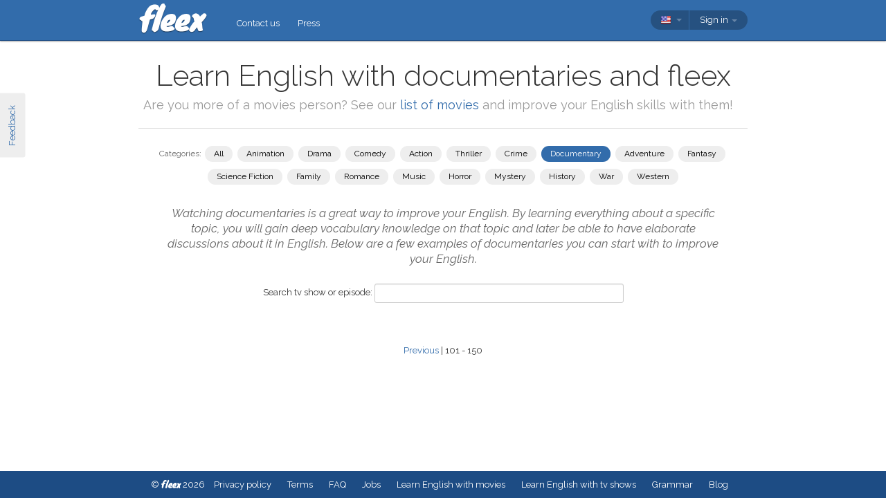

--- FILE ---
content_type: text/html; charset=utf-8
request_url: https://fleex.tv/en/TvShows/Top/2?genre=Documentary
body_size: 10186
content:



<!DOCTYPE html>
<html xmlns:fb="http://ogp.me/ns/fb#" lang="en">
    <head >
        <!-- Additional meta tags -->
        

        <meta http-equiv="Content-Type" content="text/html; charset=UTF-8" /><script type="text/javascript">window.NREUM||(NREUM={});NREUM.info = {"beacon":"bam.nr-data.net","errorBeacon":"bam.nr-data.net","licenseKey":"e10f023637","applicationID":"7127149","transactionName":"blFVNUcFWkVUAEUPWVcbcw5BKlFCdgxfEkRWWFsER0tgQGYLXhFFFmBYEQ==","queueTime":0,"applicationTime":206,"ttGuid":"FA62873B4B0BFF0A","agent":""}</script><script type="text/javascript">(window.NREUM||(NREUM={})).init={ajax:{deny_list:["bam.nr-data.net"]},feature_flags:["soft_nav"]};(window.NREUM||(NREUM={})).loader_config={licenseKey:"e10f023637",applicationID:"7127149",browserID:"7127253"};window.NREUM||(NREUM={}),__nr_require=function(t,e,n){function r(n){if(!e[n]){var i=e[n]={exports:{}};t[n][0].call(i.exports,function(e){var i=t[n][1][e];return r(i||e)},i,i.exports)}return e[n].exports}if("function"==typeof __nr_require)return __nr_require;for(var i=0;i<n.length;i++)r(n[i]);return r}({1:[function(t,e,n){function r(){}function i(t,e,n,r){return function(){return s.recordSupportability("API/"+e+"/called"),o(t+e,[u.now()].concat(c(arguments)),n?null:this,r),n?void 0:this}}var o=t("handle"),a=t(9),c=t(10),f=t("ee").get("tracer"),u=t("loader"),s=t(4),d=NREUM;"undefined"==typeof window.newrelic&&(newrelic=d);var p=["setPageViewName","setCustomAttribute","setErrorHandler","finished","addToTrace","inlineHit","addRelease"],l="api-",v=l+"ixn-";a(p,function(t,e){d[e]=i(l,e,!0,"api")}),d.addPageAction=i(l,"addPageAction",!0),d.setCurrentRouteName=i(l,"routeName",!0),e.exports=newrelic,d.interaction=function(){return(new r).get()};var m=r.prototype={createTracer:function(t,e){var n={},r=this,i="function"==typeof e;return o(v+"tracer",[u.now(),t,n],r),function(){if(f.emit((i?"":"no-")+"fn-start",[u.now(),r,i],n),i)try{return e.apply(this,arguments)}catch(t){throw f.emit("fn-err",[arguments,this,t],n),t}finally{f.emit("fn-end",[u.now()],n)}}}};a("actionText,setName,setAttribute,save,ignore,onEnd,getContext,end,get".split(","),function(t,e){m[e]=i(v,e)}),newrelic.noticeError=function(t,e){"string"==typeof t&&(t=new Error(t)),s.recordSupportability("API/noticeError/called"),o("err",[t,u.now(),!1,e])}},{}],2:[function(t,e,n){function r(t){if(NREUM.init){for(var e=NREUM.init,n=t.split("."),r=0;r<n.length-1;r++)if(e=e[n[r]],"object"!=typeof e)return;return e=e[n[n.length-1]]}}e.exports={getConfiguration:r}},{}],3:[function(t,e,n){var r=!1;try{var i=Object.defineProperty({},"passive",{get:function(){r=!0}});window.addEventListener("testPassive",null,i),window.removeEventListener("testPassive",null,i)}catch(o){}e.exports=function(t){return r?{passive:!0,capture:!!t}:!!t}},{}],4:[function(t,e,n){function r(t,e){var n=[a,t,{name:t},e];return o("storeMetric",n,null,"api"),n}function i(t,e){var n=[c,t,{name:t},e];return o("storeEventMetrics",n,null,"api"),n}var o=t("handle"),a="sm",c="cm";e.exports={constants:{SUPPORTABILITY_METRIC:a,CUSTOM_METRIC:c},recordSupportability:r,recordCustom:i}},{}],5:[function(t,e,n){function r(){return c.exists&&performance.now?Math.round(performance.now()):(o=Math.max((new Date).getTime(),o))-a}function i(){return o}var o=(new Date).getTime(),a=o,c=t(11);e.exports=r,e.exports.offset=a,e.exports.getLastTimestamp=i},{}],6:[function(t,e,n){function r(t,e){var n=t.getEntries();n.forEach(function(t){"first-paint"===t.name?l("timing",["fp",Math.floor(t.startTime)]):"first-contentful-paint"===t.name&&l("timing",["fcp",Math.floor(t.startTime)])})}function i(t,e){var n=t.getEntries();if(n.length>0){var r=n[n.length-1];if(u&&u<r.startTime)return;var i=[r],o=a({});o&&i.push(o),l("lcp",i)}}function o(t){t.getEntries().forEach(function(t){t.hadRecentInput||l("cls",[t])})}function a(t){var e=navigator.connection||navigator.mozConnection||navigator.webkitConnection;if(e)return e.type&&(t["net-type"]=e.type),e.effectiveType&&(t["net-etype"]=e.effectiveType),e.rtt&&(t["net-rtt"]=e.rtt),e.downlink&&(t["net-dlink"]=e.downlink),t}function c(t){if(t instanceof y&&!w){var e=Math.round(t.timeStamp),n={type:t.type};a(n),e<=v.now()?n.fid=v.now()-e:e>v.offset&&e<=Date.now()?(e-=v.offset,n.fid=v.now()-e):e=v.now(),w=!0,l("timing",["fi",e,n])}}function f(t){"hidden"===t&&(u=v.now(),l("pageHide",[u]))}if(!("init"in NREUM&&"page_view_timing"in NREUM.init&&"enabled"in NREUM.init.page_view_timing&&NREUM.init.page_view_timing.enabled===!1)){var u,s,d,p,l=t("handle"),v=t("loader"),m=t(8),g=t(3),y=NREUM.o.EV;if("PerformanceObserver"in window&&"function"==typeof window.PerformanceObserver){s=new PerformanceObserver(r);try{s.observe({entryTypes:["paint"]})}catch(h){}d=new PerformanceObserver(i);try{d.observe({entryTypes:["largest-contentful-paint"]})}catch(h){}p=new PerformanceObserver(o);try{p.observe({type:"layout-shift",buffered:!0})}catch(h){}}if("addEventListener"in document){var w=!1,b=["click","keydown","mousedown","pointerdown","touchstart"];b.forEach(function(t){document.addEventListener(t,c,g(!1))})}m(f)}},{}],7:[function(t,e,n){function r(t,e){if(!i)return!1;if(t!==i)return!1;if(!e)return!0;if(!o)return!1;for(var n=o.split("."),r=e.split("."),a=0;a<r.length;a++)if(r[a]!==n[a])return!1;return!0}var i=null,o=null,a=/Version\/(\S+)\s+Safari/;if(navigator.userAgent){var c=navigator.userAgent,f=c.match(a);f&&c.indexOf("Chrome")===-1&&c.indexOf("Chromium")===-1&&(i="Safari",o=f[1])}e.exports={agent:i,version:o,match:r}},{}],8:[function(t,e,n){function r(t){function e(){t(c&&document[c]?document[c]:document[o]?"hidden":"visible")}"addEventListener"in document&&a&&document.addEventListener(a,e,i(!1))}var i=t(3);e.exports=r;var o,a,c;"undefined"!=typeof document.hidden?(o="hidden",a="visibilitychange",c="visibilityState"):"undefined"!=typeof document.msHidden?(o="msHidden",a="msvisibilitychange"):"undefined"!=typeof document.webkitHidden&&(o="webkitHidden",a="webkitvisibilitychange",c="webkitVisibilityState")},{}],9:[function(t,e,n){function r(t,e){var n=[],r="",o=0;for(r in t)i.call(t,r)&&(n[o]=e(r,t[r]),o+=1);return n}var i=Object.prototype.hasOwnProperty;e.exports=r},{}],10:[function(t,e,n){function r(t,e,n){e||(e=0),"undefined"==typeof n&&(n=t?t.length:0);for(var r=-1,i=n-e||0,o=Array(i<0?0:i);++r<i;)o[r]=t[e+r];return o}e.exports=r},{}],11:[function(t,e,n){e.exports={exists:"undefined"!=typeof window.performance&&window.performance.timing&&"undefined"!=typeof window.performance.timing.navigationStart}},{}],ee:[function(t,e,n){function r(){}function i(t){function e(t){return t&&t instanceof r?t:t?u(t,f,a):a()}function n(n,r,i,o,a){if(a!==!1&&(a=!0),!l.aborted||o){t&&a&&t(n,r,i);for(var c=e(i),f=m(n),u=f.length,s=0;s<u;s++)f[s].apply(c,r);var p=d[w[n]];return p&&p.push([b,n,r,c]),c}}function o(t,e){h[t]=m(t).concat(e)}function v(t,e){var n=h[t];if(n)for(var r=0;r<n.length;r++)n[r]===e&&n.splice(r,1)}function m(t){return h[t]||[]}function g(t){return p[t]=p[t]||i(n)}function y(t,e){l.aborted||s(t,function(t,n){e=e||"feature",w[n]=e,e in d||(d[e]=[])})}var h={},w={},b={on:o,addEventListener:o,removeEventListener:v,emit:n,get:g,listeners:m,context:e,buffer:y,abort:c,aborted:!1};return b}function o(t){return u(t,f,a)}function a(){return new r}function c(){(d.api||d.feature)&&(l.aborted=!0,d=l.backlog={})}var f="nr@context",u=t("gos"),s=t(9),d={},p={},l=e.exports=i();e.exports.getOrSetContext=o,l.backlog=d},{}],gos:[function(t,e,n){function r(t,e,n){if(i.call(t,e))return t[e];var r=n();if(Object.defineProperty&&Object.keys)try{return Object.defineProperty(t,e,{value:r,writable:!0,enumerable:!1}),r}catch(o){}return t[e]=r,r}var i=Object.prototype.hasOwnProperty;e.exports=r},{}],handle:[function(t,e,n){function r(t,e,n,r){i.buffer([t],r),i.emit(t,e,n)}var i=t("ee").get("handle");e.exports=r,r.ee=i},{}],id:[function(t,e,n){function r(t){var e=typeof t;return!t||"object"!==e&&"function"!==e?-1:t===window?0:a(t,o,function(){return i++})}var i=1,o="nr@id",a=t("gos");e.exports=r},{}],loader:[function(t,e,n){function r(){if(!M++){var t=T.info=NREUM.info,e=m.getElementsByTagName("script")[0];if(setTimeout(u.abort,3e4),!(t&&t.licenseKey&&t.applicationID&&e))return u.abort();f(x,function(e,n){t[e]||(t[e]=n)});var n=a();c("mark",["onload",n+T.offset],null,"api"),c("timing",["load",n]);var r=m.createElement("script");0===t.agent.indexOf("http://")||0===t.agent.indexOf("https://")?r.src=t.agent:r.src=l+"://"+t.agent,e.parentNode.insertBefore(r,e)}}function i(){"complete"===m.readyState&&o()}function o(){c("mark",["domContent",a()+T.offset],null,"api")}var a=t(5),c=t("handle"),f=t(9),u=t("ee"),s=t(7),d=t(2),p=t(3),l=d.getConfiguration("ssl")===!1?"http":"https",v=window,m=v.document,g="addEventListener",y="attachEvent",h=v.XMLHttpRequest,w=h&&h.prototype,b=!1;NREUM.o={ST:setTimeout,SI:v.setImmediate,CT:clearTimeout,XHR:h,REQ:v.Request,EV:v.Event,PR:v.Promise,MO:v.MutationObserver};var E=""+location,x={beacon:"bam.nr-data.net",errorBeacon:"bam.nr-data.net",agent:"js-agent.newrelic.com/nr-1216.min.js"},O=h&&w&&w[g]&&!/CriOS/.test(navigator.userAgent),T=e.exports={offset:a.getLastTimestamp(),now:a,origin:E,features:{},xhrWrappable:O,userAgent:s,disabled:b};if(!b){t(1),t(6),m[g]?(m[g]("DOMContentLoaded",o,p(!1)),v[g]("load",r,p(!1))):(m[y]("onreadystatechange",i),v[y]("onload",r)),c("mark",["firstbyte",a.getLastTimestamp()],null,"api");var M=0}},{}],"wrap-function":[function(t,e,n){function r(t,e){function n(e,n,r,f,u){function nrWrapper(){var o,a,s,p;try{a=this,o=d(arguments),s="function"==typeof r?r(o,a):r||{}}catch(l){i([l,"",[o,a,f],s],t)}c(n+"start",[o,a,f],s,u);try{return p=e.apply(a,o)}catch(v){throw c(n+"err",[o,a,v],s,u),v}finally{c(n+"end",[o,a,p],s,u)}}return a(e)?e:(n||(n=""),nrWrapper[p]=e,o(e,nrWrapper,t),nrWrapper)}function r(t,e,r,i,o){r||(r="");var c,f,u,s="-"===r.charAt(0);for(u=0;u<e.length;u++)f=e[u],c=t[f],a(c)||(t[f]=n(c,s?f+r:r,i,f,o))}function c(n,r,o,a){if(!v||e){var c=v;v=!0;try{t.emit(n,r,o,e,a)}catch(f){i([f,n,r,o],t)}v=c}}return t||(t=s),n.inPlace=r,n.flag=p,n}function i(t,e){e||(e=s);try{e.emit("internal-error",t)}catch(n){}}function o(t,e,n){if(Object.defineProperty&&Object.keys)try{var r=Object.keys(t);return r.forEach(function(n){Object.defineProperty(e,n,{get:function(){return t[n]},set:function(e){return t[n]=e,e}})}),e}catch(o){i([o],n)}for(var a in t)l.call(t,a)&&(e[a]=t[a]);return e}function a(t){return!(t&&t instanceof Function&&t.apply&&!t[p])}function c(t,e){var n=e(t);return n[p]=t,o(t,n,s),n}function f(t,e,n){var r=t[e];t[e]=c(r,n)}function u(){for(var t=arguments.length,e=new Array(t),n=0;n<t;++n)e[n]=arguments[n];return e}var s=t("ee"),d=t(10),p="nr@original",l=Object.prototype.hasOwnProperty,v=!1;e.exports=r,e.exports.wrapFunction=c,e.exports.wrapInPlace=f,e.exports.argsToArray=u},{}]},{},["loader"]);</script>

        <title>Learn English with documentaries and fleex</title>
        <meta name="description" content="Top 101-150 tv shows to learn English with" />
        <meta name="keywords" />

        
        <meta name="viewport" content="width=device-width, initial-scale=1.0">

        <link rel="SHORTCUT ICON" href="/Content/img/site/shared/favicon.png?v=clap" />
        <link rel="chrome-webstore-item" href="https://chrome.google.com/webstore/detail/pocpeokkkifomeaaobopeacnnepnaldl">

        
        <link rel="stylesheet" href="https://fonts.googleapis.com/css?family=Raleway:200,300,400,400i,400italic,500,600,700,700i" />

        <!-- CSS styleSheets-->
        
    <link href="/bundles/styles/tvShows/top?v=CpBjEtlSERqaHMhng58zkxHyybN8OWzi5ghVMSbutpQ1" rel="stylesheet"/>



        <!-- Scripts - loaded here to be used in partial views potentially -->
        <script src="/bundles/Scripts/siteLayout?v=V3fnTNO-_AWLfGWOoARsJhuANtRwg2-nYWnG58IEmYc1"></script>

    </head>
    <body>
        <div id="banners">
            



        </div>

        <div id="feedbackButton">Feedback</div>

        <!-- ***************************** Navbar ***************************** -->

        <div id="navbar">
            <div class="container">
                
                <div id="navbar-logo">
                    <a href="/en" id="logo"> </a>
                </div>

                
                <ul id="navbar-links" class="navbar nav nav-pills pull-left">
                        <li><a href="/en/Legal/Contact">Contact us</a></li>
                        <li><a href="/en/Home/Press">Press</a></li>
                                                            <li id="all-navbar-links-dropdown" class="dropdown">
                        <a class="dropdown-toggle" data-toggle="dropdown" href="#">
                            <b class="caret"></b>
                        </a>
                        <ul class="dropdown-menu">
                                <li><a href="/en/Account/Login">Login</a></li>
                                <li><a href="/en/Account/Register">Register</a></li>
                                <li class="divider"></li>
                                <li><a href="/en/Legal/Contact">Contact us</a></li>
                                <li><a href="/en/Home/Press">Press</a></li>
                                                                                </ul>
                    </li>

                </ul>

                
                <div id="navbar-settings" class="pull-right">
                    


<div id="language-picker">
    <div class="navbar">
        <div class="nav pull-right">
            <div class="dropdown">
                <a class="currentCulture dropdown-toggle" data-toggle="dropdown" href="#">
                    <div class="small flag eng"></div>
                    <b class="caret"></b>
                </a>
                <ul class="dropdown-menu">
                    <li class="header"><a href="#">Interface language</a></li>
                        <li>
                            <a href="/en/TvShows/Top/Documentary/2" rel="nofollow" class="active">
                                <div class="small flag eng"></div>
                                English
                                    <span class="language-active"></span>
                            </a>
                        </li>
                        <li>
                            <a href="/es/TvShows/Top/Documentary/2" rel="nofollow" class="">
                                <div class="small flag spa"></div>
                                espa&#241;ol
                            </a>
                        </li>
                        <li>
                            <a href="/fr/TvShows/Top/Documentary/2" rel="nofollow" class="">
                                <div class="small flag fre"></div>
                                fran&#231;ais
                            </a>
                        </li>
                        <li>
                            <a href="/it/TvShows/Top/Documentary/2" rel="nofollow" class="">
                                <div class="small flag ita"></div>
                                italiano
                            </a>
                        </li>
                        <li>
                            <a href="/pt/TvShows/Top/Documentary/2" rel="nofollow" class="">
                                <div class="small flag por"></div>
                                portugu&#234;s
                            </a>
                        </li>
                        <li>
                            <a href="/ru/TvShows/Top/Documentary/2" rel="nofollow" class="">
                                <div class="small flag rus"></div>
                                русский
                            </a>
                        </li>
                </ul>
            </div>
        </div>
    </div>
</div>
                    
<div id="user-menu">
    <div class="navbar">
        <div class="nav pull-right">
                <div class="menu-item dropdown">
                    <a class="dropdown-toggle" data-toggle="dropdown" href="#">
                        Sign in <b class="caret"></b>
                    </a>
                    <ul class="login-dropdown dropdown-menu">
                        <div class="login-dropdown-content">
                            <div class="oauth-providers">
                                <form action="/en/Account/ExternalLogin?ReturnUrl=%2Fen%2FTvShows%2FTop%2F2%3Fgenre%3DDocumentary&amp;FromApp=False&amp;SkipFinalization=False" method="post"><input name="__RequestVerificationToken" type="hidden" value="XO8hZe1JdEKTGmzdEzr_fo7IEMTY6ey7H26Zuaivkzx1HFgf9bU084yHnNKRcxCoiGuDRIjBH9wzGWze7lcO5wfDPy81" />        <fieldset id="socialLoginList">
            <legend>If you have an account with one of the following services, you can link it with fleex to login via this account:</legend>
            <p>
                <button type="submit" class="externalLogin facebook" name="provider" value="Facebook">
                    <div>Connect via Facebook</div>
                </button>
                <button type="submit" class="externalLogin google" name="provider" value="google">
                    <div>Connect via Google</div>
                </button>
            </p>
        </fieldset>
</form>
                            </div>
                            <div class="login-separator"><span>Or</span></div>
<form action="/en/Account/Login?returnUrl=%2Fen%2FTvShows%2FTop%2F2%3Fgenre%3DDocumentary" class="email-password" method="post"><input name="__RequestVerificationToken" type="hidden" value="ayU8xb-n1ik7Hdx5oc7NRgefcrptmJRjL4wiCY3zKWGzbpZb8sY77cQytIwNWr9-yVyR8nTFgvMQAISJCQs3mm0cm1Q1" />                                <fieldset>
                                    <div class="editor-label">
                                        <label for="Email">Email</label>
                                    </div>
                                    <div class="editor-field">
                                        <input data-val="true" data-val-required="Required field" name="Email" type="text" value="" tabindex="1">
                                    </div>

                                    <div class="editor-label">
                                        <label for="Password">
                                            Password
                                            <a class="reset-password" data-toggle="modal" href="/Account/ResetPassword">forgotten? Click here!</a>
                                        </label>
                                    </div>
                                    <div class="editor-field">
                                        <input data-val="true" data-val-required="Required field" name="Password" type="password" tabindex="2">
                                    </div>
                                    <p>
                                        <input type="submit" class="submit-button btn" value="Ok" tabindex="3">
                                    </p>
                                </fieldset>
</form>                            <div class="create-account">
                                <div class="create-account-text">Don&#39;t have an account on fleex?</div>
                                <a class="create-account-link" href="/en/Account/Register">Create a new account</a>
                            </div>
                        </div>
                    </ul>
                </div>
        </div>
    </div>
</div>

<!-- Specific scripts -->
<script src="/bundles/Scripts/site/shared/logOnPartial?v=U19Q7d0DO7io1lxDMWT4eP78Xj2ze-hpDetap914u5A1"></script>


                </div>
            </div>
        </div>


        <div class="container">

            <!-- ***************************** Alerts *****************************-->
            
            <div id="alerts">
                
            </div>

            <!-- ***************************** Content ****************************-->
            
                <div id="content">
                    
    
    <div id="head">
        <h1>
            Learn English with documentaries and fleex
        </h1>
        <h2>Are you more of a movies person? See our <a href='/en/Movies/Top/2'>list of movies</a> and improve your English skills with them!</h2>
        <div class="separator"></div>
        <div id="links">
            <div id="genre-selectors">
                <div id="genre-selectors-label">Categories:</div>
                <a href="/TvShows/Top" class="genre-selector ">
                    All
                </a>
                    <a href="/en/TvShows/Top/Animation/2" class="genre-selector ">Animation</a>
                    <a href="/en/TvShows/Top/Drama/2" class="genre-selector ">Drama</a>
                    <a href="/en/TvShows/Top/Comedy/2" class="genre-selector ">Comedy</a>
                    <a href="/en/TvShows/Top/Action/2" class="genre-selector ">Action</a>
                    <a href="/en/TvShows/Top/Thriller/2" class="genre-selector ">Thriller</a>
                    <a href="/en/TvShows/Top/Crime/2" class="genre-selector ">Crime</a>
                    <a href="/en/TvShows/Top/Documentary/2" class="genre-selector active">Documentary</a>
                    <a href="/en/TvShows/Top/Adventure/2" class="genre-selector ">Adventure</a>
                    <a href="/en/TvShows/Top/Fantasy/2" class="genre-selector ">Fantasy</a>
                    <a href="/en/TvShows/Top/Science%20Fiction/2" class="genre-selector ">Science Fiction</a>
                    <a href="/en/TvShows/Top/Family/2" class="genre-selector ">Family</a>
                    <a href="/en/TvShows/Top/Romance/2" class="genre-selector ">Romance</a>
                    <a href="/en/TvShows/Top/Music/2" class="genre-selector ">Music</a>
                    <a href="/en/TvShows/Top/Horror/2" class="genre-selector ">Horror</a>
                    <a href="/en/TvShows/Top/Mystery/2" class="genre-selector ">Mystery</a>
                    <a href="/en/TvShows/Top/History/2" class="genre-selector ">History</a>
                    <a href="/en/TvShows/Top/War/2" class="genre-selector ">War</a>
                    <a href="/en/TvShows/Top/Western/2" class="genre-selector ">Western</a>
            </div>
        </div>
    </div>

    <h3>
        Watching documentaries is a great way to improve your English. By learning everything about a specific topic, you will gain deep vocabulary knowledge on that topic and later be able to have elaborate discussions about it in English.
Below are a few examples of documentaries you can start with to improve your English.
    </h3>
    <div id="search-section" class="form-inline">
        <div class="form-group">
            <label for="tv-show-query">Search tv show or episode:</label>
            <input id="tv-show-query" class="search-input"/>
        </div>
    </div>
    <div id="elements">
    </div>
    <div id="pagination">
<a href="/en/TvShows/Top/Documentary/1">Previous</a>             |
        101 - 150
    </div>

                </div>


            <div id="modals">
                <!--  Feedback  -->
                <div id="feedback-modal" class="modal hide fade">
                    <div class="modal-header">
                        <a class="close" data-dismiss="modal">×</a>
                        <h3>Feedback</h3>
                    </div>
                    <div class="modal-body">
                        <textarea id="message-content" placeholder="Tell us everything!"></textarea>
                        <p id="confirmation" class="hide"></p>
                    </div>
                    <div class="modal-footer">
                        <a href="#" id="send-feedback" class="btn btn-primary">Send</a>
                        <a href="#" id="close-feedback" class="btn">Close</a>
                    </div>
                </div>

                <!--  Page-specific modals  -->
            </div>

            <!-- ***************************** Other ****************************-->
            






            <!-- ***************************** Footer *****************************-->

        </div>
        <div id="footer" class="footer">
            © <span class="knewave" title="v. 1.2.0.102">fleex</span> 2026
            <a href="/en/Legal/PrivacyPolicy">Privacy policy</a>
            <a href="/en/Legal/TermsOfUse">Terms</a>
            <a href="/en/Support/Faq">FAQ</a>
            <a href="https://angel.co/fleex/jobs" target="_blank">Jobs</a>
            <a href="/en/Movies/Top/0">Learn English with movies</a>
            <a href="/en/TvShows/Top/0">Learn English with tv shows</a>
            <a href="/en/Grammar">Grammar</a>
            <a href="/en/Articles/LanglaisSansEffort">Blog</a>
        </div>

        <!-- JavaScript at the bottom for fast page loading -->
        
        
    <script src="/bundles/scripts/tvShows/top?v=PnywDPDEGj8NsVJQ7UBZOVeDpW42RzC--9ZtAKhHKTY1"></script>



        
        <script>
    // Classic Analytics -------------------------------------------------------------------

    var _gaq = _gaq || [];
    _gaq.push(['_setAccount', 'UA-31019541-1']);

    
        _gaq.push(['_setCustomVar', 3, 'Is logged in', 'false', 3]); // for all hits in this page, user is NOT logged in
    _gaq.push(['_trackPageview']);

    (function () {
        var ga = document.createElement('script'); ga.type = 'text/javascript'; ga.async = true;
        ga.src = ('https:' == document.location.protocol ? 'https://' : 'http://') + 'stats.g.doubleclick.net/dc.js';
        var s = document.getElementsByTagName('script')[0]; s.parentNode.insertBefore(ga, s);
    })();

    // Universal Analytics -----------------------------------------------------------------

    (function (i, s, o, g, r, a, m) {
        i['GoogleAnalyticsObject'] = r; i[r] = i[r] || function () {
            (i[r].q = i[r].q || []).push(arguments)
        }, i[r].l = 1 * new Date(); a = s.createElement(o),
        m = s.getElementsByTagName(o)[0]; a.async = 1; a.src = g; m.parentNode.insertBefore(a, m)
    })(window, document, 'script', '//www.google-analytics.com/analytics.js', 'ga');
    
    ga('create', 'UA-31019541-2', 'fleex.tv');
    ga('require', 'displayfeatures');

         
        // Send the clientId to the server for server-side tracking
        ga(function(tracker) {
            var clientId = tracker.get('clientId');
            $.ajax({
                url: '/User/SetUAClientId', 
                type: 'POST',
                data: { clientId: clientId }
            })
        });
        
            ga('set', 'dimension3', 'false'); // for all hits in this page, user is NOT logged in
    ga('send', 'pageview');
</script>

        
        <script>
    (function() {
        var _fbq = window._fbq || (window._fbq = []);
        if (!_fbq.loaded) {
            var fbds = document.createElement('script');
            fbds.async = true;
            fbds.src = '//connect.facebook.net/en_US/fbds.js';
            var s = document.getElementsByTagName('script')[0];
            s.parentNode.insertBefore(fbds, s);
            _fbq.loaded = true;
        }
        _fbq.push(['addPixelId', '1513227258941071']);
    })();
    window._fbq = window._fbq || [];
    window._fbq.push(['track', 'PixelInitialized', {}]);
</script>
<noscript><img height="1" width="1" alt="" style="display:none" src="https://www.facebook.com/tr?id=1513227258941071&amp;ev=PixelInitialized" /></noscript>

        

        <!-- end scripts-->
    </body>
</html>




